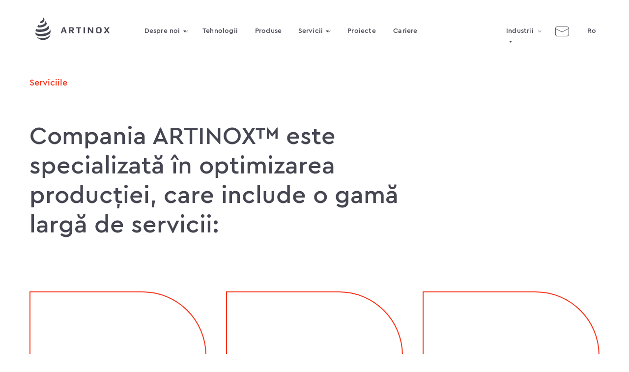

--- FILE ---
content_type: image/svg+xml
request_url: https://static.tildacdn.one/tild6464-6665-4432-b862-633232366564/logo_dark.svg
body_size: 1956
content:
<?xml version="1.0" encoding="UTF-8"?> <svg xmlns="http://www.w3.org/2000/svg" width="153" height="47" viewBox="0 0 153 47" fill="none"> <path d="M152.113 32.235H148.825L146.12 28.0337L143.398 32.235H140.11L144.475 26.192L140.291 20.3875H143.579L146.12 24.334L148.636 20.3875L151.924 20.3875L147.731 26.2167L152.113 32.235ZM132.686 28.9463V23.7502C132.705 23.5018 132.648 23.2533 132.524 23.0375C132.399 22.8218 132.212 22.6489 131.987 22.5417C131.33 22.2764 130.622 22.1585 129.915 22.1963C129.205 22.1576 128.496 22.2726 127.835 22.5334C127.61 22.6424 127.424 22.8171 127.3 23.0344C127.177 23.2517 127.122 23.5013 127.144 23.7502V28.9546C127.134 29.2266 127.218 29.4937 127.383 29.7109C127.559 29.9226 127.798 30.0724 128.065 30.1385C128.334 30.2179 128.609 30.2756 128.887 30.3111C129.563 30.3721 130.242 30.3721 130.918 30.3111C131.196 30.2766 131.471 30.2188 131.74 30.1385C132.003 30.0724 132.237 29.9223 132.406 29.7109C132.577 29.5045 132.676 29.2472 132.686 28.9792V28.9463ZM135.53 23.7585V28.9463C135.549 29.5614 135.364 30.1654 135.004 30.6646C134.64 31.1479 134.147 31.5185 133.582 31.7335C133.004 31.9653 132.403 32.1335 131.789 32.235C131.161 32.3356 130.526 32.3851 129.89 32.383C129.293 32.3869 128.697 32.3484 128.106 32.2679C127.504 32.1771 126.912 32.0284 126.338 31.8239C125.745 31.6276 125.224 31.2582 124.842 30.7633C124.458 30.2401 124.261 29.6031 124.283 28.9546V23.7667C124.274 23.2412 124.398 22.7219 124.642 22.2565C124.886 21.7911 125.243 21.3945 125.681 21.1029C126.115 20.8381 126.586 20.6386 127.078 20.5109C127.557 20.3732 128.046 20.2796 128.542 20.2313C128.969 20.193 129.419 20.1738 129.89 20.1738C130.362 20.1738 130.822 20.193 131.271 20.2313C131.77 20.279 132.262 20.3726 132.743 20.5109C133.238 20.64 133.711 20.8393 134.149 21.1029C134.559 21.3677 134.898 21.729 135.136 22.1552C135.415 22.6568 135.552 23.2256 135.53 23.7996V23.7585ZM118.618 32.1939H115.741L109.986 23.9722V32.1939H107.445V20.3794H110.331L116.086 28.4695V20.3794H118.626L118.618 32.1939ZM101.542 32.1939H98.6972V20.3794H101.542V32.1939ZM93.6902 22.369H90.0562V32.1939H87.2115V22.4101L83.5611 22.4101V20.3794L93.6984 20.3794L93.6902 22.369ZM75.9396 24.3586V23.5365C75.959 23.3643 75.9328 23.1901 75.8635 23.0314C75.7942 22.8726 75.6844 22.7349 75.545 22.6321C75.1271 22.4354 74.6654 22.3505 74.2049 22.3855H71.7384V25.6741H74.2049C74.6784 25.7207 75.1552 25.6293 75.5779 25.411C75.7135 25.2825 75.8175 25.1243 75.8817 24.9489C75.9459 24.7734 75.9686 24.5854 75.9479 24.3997L75.9396 24.3586ZM79.4667 32.1939H76.1781L73.0703 27.5404H71.7548V32.1939H68.8772V20.3794H74.2131C75.3787 20.308 76.5453 20.5019 77.6251 20.9467C77.9743 21.1277 78.2625 21.4073 78.454 21.7508C78.6455 22.0943 78.7318 22.4866 78.7021 22.8787V24.9588C78.7159 25.2749 78.6527 25.5897 78.5181 25.8761C78.3835 26.1625 78.1815 26.412 77.9293 26.6031C77.3635 27.0119 76.6999 27.2643 76.0054 27.3349L79.4667 32.1939ZM59.669 27.1704L58.1891 22.7554H58.1151L56.6188 27.2116L59.669 27.1704ZM64.232 32.1939H61.3462L60.2856 29.0696H55.9692L54.9251 32.1939H52.1133L56.4954 20.3465H59.965L64.232 32.1939Z" fill="#454651"></path> <path fill-rule="evenodd" clip-rule="evenodd" d="M9.64507 10.218C7.64781 13.4934 17.4843 12.4346 18.7127 5.20085C18.5529 4.21128 16.4557 1.00507 15.7168 0.173828C17.4544 4.75553 11.3228 9.12945 11.3727 7.38782C10.0945 9.50549 9.97462 9.63412 9.67503 10.218H9.64507ZM6.67914 15.1658C5.91019 18.273 18.0436 16.0663 20.1307 10.8315C20.4223 10.2986 20.564 9.69786 20.5412 9.09208C20.5184 8.48629 20.3318 7.89769 20.0009 7.38782C21.3305 8.63528 22.3699 10.1549 23.0467 11.8409C23.5959 13.5726 22.7171 15.0767 21.5986 16.2246C16.7553 21.1725 4.17257 21.7564 4.17257 19.3418C4.8261 17.841 5.66829 16.4279 6.67914 15.1361V15.1658ZM2.04548 22.9933C1.39637 25.962 12.581 24.8042 14.4784 24.4281C21.9282 22.9537 27.1211 19.7574 25.1338 15.908C26.0273 16.8733 26.8078 17.9356 27.4607 19.0746C30.3167 25.3881 20.4702 28.5547 15.6169 29.2969C8.24697 30.4349 0.637419 29.4354 0.397748 27.5453C0.451068 25.8835 1.03107 24.2804 2.05548 22.9636L2.04548 22.9933ZM0.487621 30.1973C0.287895 31.2859 0.90706 32.1171 2.12539 32.5921C8.11717 34.9275 19.8411 33.5817 25.3635 30.8406C28.8787 29.089 31.1755 26.5458 29.7175 23.7652C30.3543 24.6969 30.7708 25.759 30.9359 26.8724C31.6349 31.1671 30.2568 32.8692 27.0013 35.0165C22.4575 37.9852 14.1189 39.331 7.92743 38.2821C3.77313 37.5795 1.25657 36.5108 0.837147 35.4223C0.577504 34.7296 -0.421133 31.3156 0.487621 30.1973ZM30.7461 34.1556C30.3667 36.1347 28.5991 37.7972 26.9713 38.8858C21.0394 42.844 9.05588 43.7742 3.18393 39.8753C3.66937 40.6402 4.24979 41.3417 4.91158 41.9633C6.35305 43.3457 8.05804 44.4295 9.92697 45.1516C11.7959 45.8737 13.7913 46.2196 15.7966 46.169C23.2863 46.0304 30.7461 40.9539 30.7461 34.0764V34.1556Z" fill="#454651"></path> </svg> 

--- FILE ---
content_type: image/svg+xml
request_url: https://static.tildacdn.one/tild6232-6330-4537-b237-356437373135/inst.svg
body_size: 155
content:
<?xml version="1.0" encoding="UTF-8"?> <svg xmlns="http://www.w3.org/2000/svg" width="30" height="30" viewBox="0 0 30 30" fill="none"> <path d="M18.7356 11.7391H20.3951C20.6569 11.7391 20.8697 11.5248 20.8697 11.2633V9.60611C20.8697 9.34461 20.6569 9.13037 20.3951 9.13037H18.7356C18.4737 9.13037 18.261 9.34461 18.261 9.60611V11.2633C18.261 11.528 18.4737 11.7391 18.7356 11.7391Z" fill="#8F9096"></path> <path d="M14.9999 17.826C16.5598 17.826 17.826 16.5619 17.826 14.9999C17.826 13.438 16.5598 12.1738 14.9999 12.1738C13.44 12.1738 12.1738 13.438 12.1738 14.9999C12.1738 16.5619 13.44 17.826 14.9999 17.826Z" fill="#8F9096"></path> <path d="M15 0C6.71633 0 0 6.71633 0 15C0 23.2837 6.71633 30 15 30C23.2837 30 30 23.2837 30 15C30 6.71633 23.2837 0 15 0ZM22.2673 9.9551V11.6418V12.9643V20.0418H22.2612C22.2612 20.0602 22.2673 20.0755 22.2673 20.0908C22.2673 21.349 21.3092 22.3653 20.1122 22.4235V22.4357H20.0694H9.92755H9.88776V22.4235C8.69082 22.3684 7.73265 21.349 7.73265 20.0908C7.73265 20.0724 7.73571 20.0571 7.73878 20.0418H7.73265V12.9643V11.6418V9.9551H7.73878C7.73878 9.93674 7.73265 9.92143 7.73265 9.90612C7.73265 8.64796 8.69082 7.63163 9.88776 7.57347V7.56122H9.93061H20.0724H20.1153V7.57347C21.3122 7.62857 22.2704 8.64796 22.2704 9.90612C22.2704 9.92449 22.2673 9.9398 22.2643 9.9551H22.2673Z" fill="#8F9096"></path> <path d="M19.3164 14.8198C19.3164 17.2676 17.3844 19.2543 14.9984 19.2543C12.6123 19.2543 10.6803 17.2676 10.6803 14.8198C10.6803 14.5103 10.7117 14.2071 10.7712 13.9131H9.13037V20.4023C9.13037 20.6592 9.3339 20.8696 9.58441 20.8696H20.4155C20.666 20.8696 20.8695 20.6592 20.8695 20.4023V13.9131H19.2256C19.2851 14.204 19.3164 14.5072 19.3164 14.8198Z" fill="#8F9096"></path> </svg> 

--- FILE ---
content_type: image/svg+xml
request_url: https://static.tildacdn.one/tild3631-6530-4031-a561-353764316363/us-bg.svg
body_size: -381
content:
<?xml version="1.0" encoding="UTF-8"?> <svg xmlns="http://www.w3.org/2000/svg" width="360" height="440" viewBox="0 0 360 440" fill="none"> <path d="M1 1H230C301.245 1 359 58.7553 359 130V439H1V1Z" stroke="#F5341A" stroke-width="2"></path> </svg> 

--- FILE ---
content_type: image/svg+xml
request_url: https://static.tildacdn.one/tild3134-3734-4364-b437-353635386464/logo.svg
body_size: 1875
content:
<?xml version="1.0" encoding="UTF-8"?> <svg xmlns="http://www.w3.org/2000/svg" width="152" height="46" viewBox="0 0 152 46" fill="none"> <path d="M152 32.0612H148.711L146.006 27.8599L143.285 32.0612H139.996L144.362 26.0182L140.177 20.2137H143.466L146.006 24.1602L148.522 20.2137L151.811 20.2137L147.618 26.0429L152 32.0612ZM132.572 28.7725V23.5764C132.591 23.3279 132.535 23.0794 132.41 22.8637C132.286 22.6479 132.098 22.4751 131.873 22.3678C131.216 22.1025 130.509 21.9846 129.802 22.0225C129.092 21.9837 128.382 22.0987 127.721 22.3596C127.497 22.4686 127.31 22.6433 127.187 22.8606C127.064 23.0779 127.009 23.3275 127.031 23.5764V28.7807C127.021 29.0528 127.105 29.3199 127.269 29.5371C127.445 29.7487 127.684 29.8985 127.952 29.9646C128.221 30.044 128.496 30.1018 128.774 30.1373C129.449 30.1982 130.129 30.1982 130.805 30.1373C131.083 30.1027 131.358 30.045 131.627 29.9646C131.889 29.8986 132.123 29.7484 132.293 29.5371C132.464 29.3307 132.562 29.0734 132.572 28.8054V28.7725ZM135.417 23.5846V28.7725C135.435 29.3876 135.25 29.9915 134.891 30.4908C134.527 30.9741 134.034 31.3447 133.468 31.5596C132.891 31.7915 132.29 31.9596 131.676 32.0612C131.048 32.1618 130.413 32.2113 129.777 32.2091C129.18 32.2131 128.584 32.1746 127.993 32.094C127.391 32.0033 126.799 31.8546 126.225 31.6501C125.632 31.4538 125.111 31.0844 124.729 30.5895C124.345 30.0663 124.148 29.4293 124.17 28.7807V23.5929C124.161 23.0674 124.285 22.5481 124.529 22.0827C124.773 21.6173 125.13 21.2207 125.567 20.9291C126.002 20.6643 126.473 20.4648 126.965 20.3371C127.443 20.1993 127.933 20.1057 128.429 20.0575C128.856 20.0191 129.305 20 129.777 20C130.248 20 130.709 20.0191 131.158 20.0575C131.656 20.1052 132.149 20.1988 132.63 20.3371C133.124 20.4661 133.598 20.6655 134.036 20.9291C134.446 21.1939 134.784 21.5552 135.022 21.9814C135.302 22.483 135.439 23.0518 135.417 23.6257V23.5846ZM118.505 32.0201H115.627L109.872 23.7984V32.0201H107.332V20.2055H110.218L115.973 28.2956V20.2055H118.513L118.505 32.0201ZM101.429 32.0201H98.5839V20.2055H101.429V32.0201ZM93.5769 22.1952H89.943V32.0201H87.0982V22.2363L83.4478 22.2363V20.2055L93.5851 20.2055L93.5769 22.1952ZM75.8264 24.1848V23.3626C75.8458 23.1905 75.8195 23.0163 75.7502 22.8576C75.681 22.6988 75.5711 22.5611 75.4317 22.4583C75.0138 22.2616 74.5521 22.1766 74.0916 22.2116H71.6251V25.5003H74.0916C74.5651 25.5468 75.0419 25.4555 75.4646 25.2372C75.6003 25.1087 75.7043 24.9505 75.7685 24.775C75.8327 24.5996 75.8553 24.4116 75.8346 24.2259L75.8264 24.1848ZM79.3535 32.0201H76.0648L72.957 27.3666H71.6415V32.0201H68.764V20.2055H74.0998C75.2654 20.1341 76.432 20.3281 77.5118 20.7728C77.861 20.9539 78.1492 21.2335 78.3407 21.577C78.5322 21.9205 78.6185 22.3127 78.5889 22.7049V24.785C78.6026 25.1011 78.5394 25.4159 78.4048 25.7023C78.2702 25.9887 78.0682 26.2381 77.816 26.4293C77.2502 26.838 76.5866 27.0904 75.8922 27.161L79.3535 32.0201ZM59.5557 26.9966L58.0758 22.5816H58.0018L56.5055 27.0377L59.5557 26.9966ZM64.1187 32.0201H61.2329L60.1723 28.8958H55.856L54.8118 32.0201H52L56.3822 20.1726H59.8517L64.1187 32.0201Z" fill="white"></path> <path fill-rule="evenodd" clip-rule="evenodd" d="M9.53179 10.0441C7.53453 13.3196 17.3711 12.2608 18.5994 5.02702C18.4396 4.03745 16.3425 0.831237 15.6035 0C17.3411 4.5817 11.2095 8.95563 11.2594 7.21399C9.98119 9.33166 9.86134 9.46029 9.56175 10.0441H9.53179ZM6.56586 14.992C5.79691 18.0992 17.9303 15.8925 20.0174 10.6577C20.309 10.1247 20.4508 9.52404 20.4279 8.91825C20.4051 8.31246 20.2185 7.72386 19.8876 7.21399C21.2173 8.46145 22.2566 9.98106 22.9334 11.667C23.4826 13.3988 22.6038 14.9029 21.4854 16.0508C16.642 20.9987 4.05929 21.5825 4.05929 19.168C4.71281 17.6671 5.55501 16.2541 6.56586 14.9623V14.992ZM1.9322 22.8194C1.28309 25.7881 12.4678 24.6304 14.3652 24.2543C21.8149 22.7799 27.0078 19.5836 25.0206 15.7342C25.914 16.6995 26.6946 17.7618 27.3474 18.9008C30.2035 25.2142 20.3569 28.3809 15.5036 29.123C8.13369 30.261 0.524138 29.2616 0.284466 27.3715C0.337786 25.7096 0.917787 24.1066 1.9422 22.7898L1.9322 22.8194ZM0.374339 30.0235C0.174613 31.112 0.793779 31.9433 2.01211 32.4182C8.00389 34.7536 19.7278 33.4079 25.2502 30.6668C28.7654 28.9152 31.0622 26.372 29.6042 23.5913C30.241 24.5231 30.6575 25.5852 30.8226 26.6986C31.5216 30.9933 30.1435 32.6953 26.888 34.8427C22.3442 37.8114 14.0057 39.1572 7.81415 38.1083C3.65984 37.4057 1.14329 36.337 0.723866 35.2485C0.464222 34.5558 -0.534414 31.1417 0.374339 30.0235ZM30.6329 33.9818C30.2534 35.9609 28.4858 37.6234 26.858 38.7119C20.9261 42.6702 8.9426 43.6004 3.07065 39.7015C3.55608 40.4664 4.13651 41.1679 4.79829 41.7895C6.23977 43.1718 7.94476 44.2557 9.81369 44.9778C11.6826 45.6999 13.678 46.0458 15.6833 45.9952C23.1731 45.8566 30.6329 40.7801 30.6329 33.9026V33.9818Z" fill="white"></path> </svg> 

--- FILE ---
content_type: image/svg+xml
request_url: https://static.tildacdn.one/tild6566-3865-4337-b539-376564663064/arrow_down_dark.svg
body_size: -247
content:
<?xml version="1.0" encoding="UTF-8"?> <svg xmlns="http://www.w3.org/2000/svg" width="10" height="6" viewBox="0 0 10 6" fill="none"> <path d="M1.11328 1.17383L5.11328 5.17383L9.11328 1.17383" stroke="#454651"></path> </svg> 

--- FILE ---
content_type: image/svg+xml
request_url: https://static.tildacdn.one/tild6137-6133-4235-a437-383730613163/moldova.svg
body_size: 6133
content:
<?xml version="1.0" encoding="UTF-8"?> <svg xmlns="http://www.w3.org/2000/svg" width="53" height="69" viewBox="0 0 53 69" fill="none"> <g opacity="0.5"> <path d="M43.1865 30.5001C43.534 30.9222 43.89 31.2402 44.4261 31.2543C45.0156 31.2698 45.145 31.4203 45.0958 32.0056C45.0748 32.1925 45.072 32.381 45.0873 32.5684C45.1436 33.0693 45.1282 33.5533 44.8059 33.9754C44.7553 34.043 44.7356 34.2174 44.7778 34.2568C44.8708 34.3141 44.9804 34.3379 45.0888 34.3244C45.2154 34.3244 45.3533 34.2259 45.4616 34.2568C45.5322 34.2751 45.5984 34.3074 45.6562 34.3519C45.714 34.3964 45.7622 34.4521 45.7979 34.5157C46.0427 35.2037 46.334 34.8168 47.0262 34.7408C47.3512 34.7057 47.5088 34.8464 47.5412 35.1629C47.5412 35.2206 47.5412 35.2797 47.5412 35.3388C47.5665 36.0311 47.7058 36.107 48.2925 35.7412C48.7878 35.4331 49.3857 35.6624 49.6038 36.2871C49.7769 36.7824 49.8852 37.2988 50.0259 37.8081C50.365 39.1054 50.5887 40.4153 50.5198 41.7674C50.4748 42.575 51.1544 43.0731 50.3101 43.4178C49.9246 43.5754 49.8008 43.8568 49.9682 44.2339C50.0505 44.449 50.1899 44.6377 50.3713 44.7795C50.5528 44.9213 50.7695 45.0109 50.9982 45.0387C51.1515 45.0452 51.2982 45.1029 51.4147 45.2027C51.5313 45.3024 51.6111 45.4384 51.6412 45.5888C51.6676 45.7061 51.7267 45.8136 51.8116 45.8987C51.8965 45.9839 52.0037 46.0433 52.121 46.07C52.4249 46.1756 52.6725 46.4429 52.9553 46.6483C52.8146 47.0226 52.6739 46.9016 50.0892 47.1844C49.9477 47.1914 49.8105 47.2352 49.6911 47.3114C49.5716 47.3877 49.4742 47.4937 49.4083 47.6192C49.276 47.8696 49.0607 47.9512 48.8229 47.7796C48.2376 47.3575 47.7986 46.8101 47.6481 46.0911C47.5398 45.5734 48.0407 44.9233 47.4483 45.026C47.0966 45.088 46.9221 45.3074 46.825 45.6184C46.6533 46.1657 46.5563 46.2079 46.0286 45.9631C45.9185 45.9258 45.8056 45.8971 45.691 45.8773C45.7782 46.9818 45.9836 47.9878 45.3097 48.1566C45.1405 48.212 44.9583 48.2141 44.7879 48.1625C44.6176 48.1109 44.4672 48.0081 44.3571 47.8682C44.2429 47.7335 44.1481 47.5833 44.0757 47.4222C44.0324 47.2817 43.9398 47.1615 43.8149 47.084C43.69 47.0064 43.5413 46.9766 43.3961 47.0001C43.2904 47.0045 43.185 46.9868 43.0866 46.948C43.0094 46.9282 42.9394 46.887 42.8847 46.8292C42.83 46.7713 42.7927 46.6991 42.7773 46.621C42.7618 46.5429 42.7688 46.462 42.7974 46.3876C42.826 46.3133 42.875 46.2485 42.9389 46.2009C43.375 45.7971 43.1963 44.9346 42.6363 44.732C42.4028 44.6504 41.9933 44.9036 41.8667 45.2146C41.8048 45.3665 41.7865 45.548 41.6908 45.6705C41.592 45.8073 41.4454 45.9022 41.28 45.9364C41.1787 45.9364 41.0633 45.7492 40.955 45.6437C40.9479 45.6367 40.955 45.6212 40.9423 45.6114C40.834 45.4369 40.8804 45.0978 40.5709 45.1358C40.236 45.178 40.3162 45.5101 40.2782 45.7366C40.2515 45.8956 40.2993 46.0658 40.2782 46.2276C40.2771 46.4019 40.2352 46.5734 40.1558 46.7285C39.9169 47.0751 39.6536 47.4043 39.3679 47.7134C39.3245 47.7671 39.266 47.8067 39.2 47.8271C39.134 47.8474 39.0634 47.8476 38.9973 47.8277C38.9312 47.8078 38.8725 47.7686 38.8287 47.7152C38.785 47.6617 38.7581 47.5965 38.7516 47.5277C38.7038 47.2801 38.8557 46.5752 38.7192 46.1629C38.594 45.7872 38.6362 45.5466 38.9542 45.3004C38.9722 45.2854 38.991 45.2713 39.0105 45.2582C39.7829 44.7812 39.6732 44.8023 39.4143 43.8751C39.3882 43.7966 39.3444 43.7251 39.2863 43.6661C39.2282 43.6072 39.1573 43.5624 39.0791 43.5352C39.0009 43.508 38.9175 43.4991 38.8354 43.5093C38.7532 43.5194 38.6745 43.5483 38.6053 43.5937C38.3752 43.7305 38.1755 43.9129 38.0186 44.1298C37.5261 44.8333 36.8479 45.0978 36.0192 45.0767C35.4072 45.0612 35.4001 45.0669 35.2524 45.6803C35.2415 45.7733 35.1962 45.8588 35.1253 45.9201C35.0545 45.9813 34.9633 46.0137 34.8697 46.0109C33.6357 46.1193 35.6112 47.7219 34.7965 49.1303C34.5151 49.6213 34.5728 49.9126 35.0343 50.239C35.2629 50.3805 35.5018 50.5047 35.7491 50.6104C36.6186 51.0452 36.8043 51.8106 36.2049 52.569C35.4114 53.5722 34.9386 53.5877 35.4902 54.0872C35.8799 54.4361 36.4132 54.8455 35.946 55.5336C34.7445 57.3022 31.9417 56.299 32.5242 58.1745C32.6213 58.4883 32.9744 59.2312 33.0476 59.7335C33.2291 60.9829 31.9501 60.0796 31.877 61.1517C31.8277 61.8707 31.1003 61.7328 30.7331 61.7216C30.1998 61.7047 29.8326 62.003 29.8368 62.5306C29.8368 62.9372 29.6736 63.1455 29.2937 63.2116C29.1882 63.22 29.0893 63.2667 29.0158 63.3429C28.9422 63.4191 28.8989 63.5195 28.8941 63.6252C28.8322 64.0361 28.2863 64.0755 28.5719 64.6383C28.8913 65.2672 29.2459 65.5233 28.8646 66.1016C28.4425 66.7347 29.3796 68.1122 28.4805 68.0854C28.3396 68.076 28.1987 68.1026 28.071 68.1628C27.217 68.6342 26.6415 67.9349 26.2841 67.6873C25.2416 66.9612 24.9236 67.5846 23.5728 69C23.1592 68.879 22.8511 68.4456 22.7807 67.866C22.7441 67.5606 22.7596 67.1625 22.5767 66.981C22.2185 66.6484 21.8021 66.3847 21.3484 66.2029C20.8742 66.0017 20.8053 65.9412 21.0543 65.4839C21.2696 65.0899 21.5285 64.7987 22.0505 64.8958C22.3417 64.9506 22.4866 64.7326 22.488 64.4737C22.488 63.7589 22.488 63.0427 22.4515 62.3294C22.4261 61.7989 21.2569 61.405 22.0209 59.9783C22.1504 59.7363 21.9506 59.1341 21.9815 58.8105C22.0491 58.0619 21.5594 57.6553 21.6016 56.1709C21.6115 55.8698 21.7592 55.5786 21.6115 55.2634C21.5777 55.1917 21.6368 55.0664 21.6706 54.9736C21.7508 54.7555 21.8619 54.5515 21.9224 54.3221C22.0195 53.9633 22.0631 53.5877 22.1715 53.2317C22.405 52.4635 21.8676 52.1455 21.8493 51.7065C21.8282 51.2028 22.3122 51.3224 22.2573 50.7511C22.1729 49.8788 22.9509 50.3178 22.6625 49.2963C22.6205 49.1704 22.6121 49.0358 22.6383 48.9057C22.6644 48.7756 22.7242 48.6546 22.8117 48.5548C23.0605 48.2075 23.2789 47.8394 23.4645 47.4545C23.5731 47.2649 23.6134 47.0437 23.5789 46.828C23.5443 46.6122 23.4369 46.4147 23.2746 46.2684C23.1012 46.1092 22.9756 45.9047 22.912 45.6781C22.8484 45.4514 22.8492 45.2115 22.9144 44.9852C23.0551 44.452 23.0902 43.5782 23.4392 43.1857C24.5268 41.9461 22.8356 40.8838 22.9636 40.0424C23.1887 38.5651 21.641 38.3414 22.1377 37.1116C22.1746 37.0122 22.1746 36.9029 22.1377 36.8035C21.8746 36.1872 21.8563 35.5372 21.8324 34.8815C21.793 33.9797 21.3498 33.3831 20.6786 33.2874C19.6515 33.1467 19.5094 33.2438 19.1591 32.7246C18.6188 31.9184 17.8027 31.9226 17.7521 31.1769C17.7521 31.0869 17.5593 31.0193 17.4707 30.9236C17.382 30.828 17.2596 30.6943 17.2835 30.6225C17.5748 29.7783 16.8811 29.3112 16.3268 28.0013C15.8934 26.9742 15.0267 27.5961 14.4977 26.1004C14.2894 25.5123 14.1712 24.9748 14.357 24.3318C14.5596 23.6396 14.0756 23.0894 13.32 23.0149C12.6939 22.953 12.5532 22.8981 12.4856 22.286C12.2394 20.0503 10.4708 20.1755 9.45496 18.2254C9.12572 17.5909 9.61536 17.5458 9.38883 16.9282C9.12572 16.212 8.64874 15.8617 8.98361 15.4199C9.13838 15.2158 9.07085 15.0864 8.85557 15.0273C8.06202 14.8078 8.98783 14.1465 8.06906 13.3895C7.89545 13.2593 7.75431 13.0908 7.65668 12.8969C7.55904 12.7031 7.50756 12.4894 7.50626 12.2724C7.50626 12.1232 7.35289 11.9488 7.22486 11.8376C6.66205 11.3508 7.11792 11.2959 6.6311 10.833C6.18649 10.4109 6.53402 10.0943 6.11895 9.64832C5.89102 9.4035 5.76157 9.16713 5.8882 8.83085C6.00217 8.52975 5.90649 8.32574 5.57303 8.26805C5.33666 8.22443 5.21706 8.12735 5.3057 7.84595C5.3154 7.79331 5.31402 7.73922 5.30167 7.68714C5.28932 7.63506 5.26625 7.58612 5.23395 7.54344C5.09799 7.34717 4.94138 7.16604 4.76682 7.00315C4.66916 6.92675 4.54738 6.88782 4.42351 6.8934C3.68905 6.95391 4.28281 6.1899 3.32886 5.98026C3.16706 5.94368 3.04746 5.77202 2.88706 5.68338C2.72666 5.59474 2.52968 5.42731 2.38898 5.46248C1.96688 5.5666 1.60387 5.46248 1.2268 5.33022C1.14097 5.29927 1.01715 5.24299 0.965093 5.27816C0.519072 5.57926 0.310836 5.14731 0.0266209 4.97425C-0.0169962 4.94752 -0.00292617 4.75757 0.039284 4.67034C0.199682 4.34954 0.461385 4.06955 0.41214 3.66996C0.413517 3.64085 0.422404 3.61259 0.437938 3.58794C0.453471 3.56328 0.475121 3.54307 0.500781 3.52926C0.632706 3.51687 0.758131 3.46618 0.861624 3.38344C0.965117 3.3007 1.04216 3.1895 1.08328 3.06354C1.17401 3.04963 1.26682 3.06387 1.34921 3.10434C1.52766 3.22237 1.72988 3.2997 1.94155 3.33087C2.14557 3.36745 2.32567 3.65589 2.46918 3.86412C2.58596 4.03578 2.63802 4.24823 2.97852 4.24542C2.64928 2.86796 2.74777 3.01288 2.38054 2.83842C1.94718 2.62596 1.57573 2.34737 1.40549 1.88025C1.38215 1.81266 1.37322 1.74094 1.37928 1.66969C1.38534 1.59845 1.40625 1.52926 1.44066 1.46659C1.49247 1.42608 1.55323 1.39856 1.61785 1.38632C1.68246 1.37409 1.74907 1.37748 1.81211 1.39624C3.06997 1.81834 3.71579 0.310029 4.29829 1.71563C4.36201 1.87884 4.44515 2.03379 4.54592 2.17712C4.75838 2.45853 4.90189 2.47682 5.16359 2.22637C5.38027 2.01673 5.60399 2.08567 5.85021 2.14336C6.01102 2.15671 6.17289 2.14819 6.33141 2.11803C6.29342 1.96889 6.26528 1.81693 6.21603 1.6706C6.19071 1.59603 6.10066 1.53834 6.08659 1.46518C6.05001 1.28368 6.04157 1.09514 6.02046 0.91082C6.2287 0.922076 6.46367 0.879866 6.63814 0.961472C6.8126 1.04308 6.9125 1.24287 7.03069 1.40046C7.51611 2.0519 8.60231 2.4332 9.38742 2.22496C10.2316 2.00266 9.59285 1.13031 10.2429 0.884087C10.5538 0.765898 10.9309 0.89253 11.1926 1.17815C11.3586 1.35966 11.5303 1.53553 11.7034 1.71C11.8764 1.88447 12.0945 1.89572 12.2239 1.71C12.404 1.45933 12.5405 1.18011 12.6278 0.884087C12.8093 0.21998 12.805 0.222796 13.472 0.272041C13.7266 0.290332 14.326 -0.0726748 14.5976 0.0131525C14.6735 0.0370716 14.7073 0.308622 14.6975 0.4648C14.6595 1.09654 15.1435 1.49191 15.7429 1.29071C15.8957 1.23104 16.0446 1.16196 16.1889 1.08388C16.6884 0.84469 17.0472 0.920669 17.3257 1.39624C17.4213 1.58342 17.5577 1.7468 17.7247 1.87439C17.8917 2.00197 18.0852 2.09051 18.2909 2.13351C18.4767 2.1729 18.6427 2.38818 18.7764 2.55561C18.9677 2.7948 19.3054 3.99357 20.7631 3.95417C21.0543 3.94573 22.1701 3.6995 21.7986 4.79837C21.7198 5.03053 21.5946 5.26972 21.603 5.50188C21.619 5.72123 21.72 5.92568 21.8844 6.07171C21.9534 6.12799 22.2362 5.95352 22.3966 5.848C22.519 5.7678 22.5893 5.60881 22.7089 5.52158C22.7524 5.49003 22.8025 5.46882 22.8554 5.45956C22.9083 5.45029 22.9627 5.45321 23.0143 5.46811C23.3252 5.65946 22.8046 6.42206 23.4715 6.61763C23.8936 6.74004 24.2595 6.52758 24.4874 6.09141C24.5333 6.03511 24.5924 5.99092 24.6593 5.96271C24.7263 5.9345 24.7991 5.92314 24.8715 5.92961C25.1529 5.98729 25.34 5.93805 25.4878 5.67635C25.522 5.62697 25.5679 5.58685 25.6215 5.55959C25.675 5.53233 25.7344 5.51879 25.7945 5.52017C26.4488 5.71574 26.1857 6.94828 25.5849 7.34928C25.4315 7.45339 25.2444 7.54766 25.1628 7.6968C25.1284 7.77233 25.1097 7.85402 25.1078 7.93696C25.1059 8.01989 25.1207 8.10237 25.1515 8.17941C25.1796 8.24694 25.4188 8.27227 25.5469 8.24413C26.3672 8.05559 26.1997 7.02988 26.7302 7.14667C27.5575 7.32958 26.2982 9.03487 27.5392 9.86219C27.7052 9.94404 27.8798 10.0073 28.0598 10.0507C28.0133 9.51888 27.9078 9.23607 28.2736 8.71266C28.7169 8.08092 28.3904 7.44636 28.9771 7.07913C29.4119 6.80898 29.9156 6.90325 30.2674 7.32395C30.4475 7.53922 30.5994 7.777 30.7725 7.99931C31.241 8.59729 31.4633 7.95569 31.6533 7.76434C31.8657 7.54907 32.0866 7.59972 32.1893 7.88675C32.2386 8.02745 32.2709 8.16815 32.33 8.40453C32.4707 8.20896 32.5735 8.0767 32.6705 7.94162C32.8844 7.64475 33.0715 7.62505 33.2038 7.96132C33.3817 8.42647 33.5063 8.91029 33.5752 9.4035C33.6329 9.79887 33.374 10.4588 33.5752 11.1735C33.7258 11.7096 34.2196 11.877 34.7008 11.5956C35.5211 11.12 35.5718 11.8376 36.0319 12.2808C36.3006 12.5383 36.4877 12.3315 36.5271 11.9685C36.5904 11.3691 36.613 11.3494 37.1856 11.4929C37.3854 11.5436 37.4543 11.4704 37.4994 11.2819C37.5261 11.1665 37.6401 10.9864 37.7118 10.9864C37.8652 10.9864 38.1156 11.0497 38.155 11.1538C38.2858 11.5115 38.3801 11.8816 38.4364 12.2583C38.5293 12.8211 38.2957 13.6175 38.9134 13.2545C38.9779 13.216 39.0501 13.1924 39.1248 13.1853C39.1995 13.1783 39.2749 13.188 39.3454 13.2137C40.0024 13.6442 39.033 14.4167 38.7164 14.9752C38.6933 15.0498 38.6887 15.1288 38.7029 15.2055C38.7171 15.2822 38.7497 15.3543 38.798 15.4156C38.9387 15.5704 39.0415 15.3973 39.1526 15.2834C39.2703 15.193 39.4007 15.1205 39.5395 15.0681C39.6 15.2412 39.7604 15.4719 39.7013 15.5746C38.9416 16.8789 38.2943 16.4779 38.8177 17.332C39.3158 18.1354 38.179 17.9131 38.6278 18.7094C38.7681 18.9301 38.8313 19.191 38.8077 19.4514C38.784 19.7118 38.6747 19.957 38.4969 20.1488C38.103 20.6131 37.028 20.6933 37.7583 21.3321C38.7347 22.1861 38.0397 22.7391 37.9482 23.4904C37.937 23.5805 38.0453 23.6846 38.0988 23.7831C38.1952 23.7395 38.2837 23.6801 38.3605 23.6072C38.4674 23.4665 38.5012 23.2386 38.76 23.2963C39.0189 23.354 39.0415 23.5355 39.0654 23.7493C39.0654 23.8197 39.1653 23.89 39.2173 23.9505C39.2905 23.8903 39.3578 23.8234 39.4185 23.7507C39.4481 23.7085 39.4185 23.6255 39.4467 23.5819C39.5114 23.4848 39.6 23.3244 39.6718 23.3272C39.7423 23.3305 39.8113 23.3491 39.874 23.3816C39.9367 23.4142 39.9915 23.4599 40.0348 23.5158C40.1459 23.7212 40.1037 24.2896 40.1825 24.5443C40.2852 24.8749 40.5723 24.9368 40.8424 24.7455C40.9648 24.6582 41.1857 24.5752 41.287 24.6287C41.3505 24.6818 41.4022 24.7475 41.439 24.8216C41.4758 24.8957 41.4969 24.9766 41.5009 25.0592C41.4996 25.2349 41.4617 25.4083 41.3897 25.5686C40.9465 26.8053 42.5153 27.3133 42.8615 26.016C42.9086 25.7766 42.9749 25.5413 43.0599 25.3125C43.2962 24.7863 43.7802 24.7089 44.139 25.1493C44.5604 25.6472 44.778 26.286 44.7483 26.9376C44.7542 27.0424 44.7264 27.1464 44.6689 27.2343C44.6115 27.3222 44.5273 27.3893 44.4289 27.4258C43.762 27.7213 43.9997 28.1715 44.1728 28.7822C44.4598 29.7333 44.1812 30.2398 43.1865 30.5001Z" fill="#8F9096"></path> <circle cx="30.5469" cy="24.7969" r="1.79688" fill="#454650"></circle> </g> </svg> 

--- FILE ---
content_type: image/svg+xml
request_url: https://static.tildacdn.one/tild6461-6230-4561-b531-383232663032/contact_dark.svg
body_size: -206
content:
<?xml version="1.0" encoding="UTF-8"?> <svg xmlns="http://www.w3.org/2000/svg" width="29" height="21" viewBox="0 0 29 21" fill="none"> <rect x="0.888672" y="1.42285" width="27" height="19" rx="3.5" stroke="#454651"></rect> <path d="M0.895508 5.14453L14.2639 12.0992L27.3814 5.14453" stroke="#454651"></path> </svg> 

--- FILE ---
content_type: image/svg+xml
request_url: https://static.tildacdn.one/tild3862-3132-4235-a264-656138393032/arrow_down.svg
body_size: -351
content:
<?xml version="1.0" encoding="UTF-8"?> <svg xmlns="http://www.w3.org/2000/svg" width="10" height="6" viewBox="0 0 10 6" fill="none"> <path d="M1 1L5 5L9 1" stroke="white"></path> </svg> 

--- FILE ---
content_type: image/svg+xml
request_url: https://static.tildacdn.one/tild6539-3063-4364-b834-383739616532/logo.svg
body_size: 1111
content:
<?xml version="1.0" encoding="UTF-8"?> <svg xmlns="http://www.w3.org/2000/svg" width="37" height="301" viewBox="0 0 37 301" fill="none"> <path d="M36.5507 -4.43778e-06L36.5507 9.89887L23.819 18.0406L36.5507 26.2319L36.5507 36.1308L18.2379 22.9901L0.647659 35.5865L0.647658 25.6876L12.6071 18.0406L0.647658 10.468L0.647657 0.569134L18.3127 13.1902L36.5507 -4.43778e-06ZM26.5846 58.4776L10.8381 58.4776C10.0851 58.4196 9.33204 58.5895 8.67823 58.965C8.02442 59.3405 7.50062 59.9039 7.17561 60.5811C6.37164 62.5587 6.01432 64.6876 6.12906 66.8174C6.01158 68.9531 6.36012 71.0889 7.15067 73.0784C7.48096 73.7551 8.01031 74.3162 8.6688 74.6874C9.32728 75.0586 10.0838 75.2225 10.8381 75.1572L26.6095 75.1572C27.4339 75.1868 28.2434 74.9333 28.9017 74.4395C29.543 73.9096 29.997 73.1899 30.1973 72.3855C30.438 71.5758 30.6128 70.7482 30.7205 69.9108C30.9052 67.8774 30.9052 65.8316 30.7205 63.7982C30.6158 62.9603 30.4409 62.1325 30.1973 61.3235C29.9972 60.5329 29.5421 59.8289 28.9017 59.319C28.2761 58.8034 27.4965 58.5076 26.6842 58.4776L26.5846 58.4776ZM10.863 49.915L26.5846 49.915C28.4486 49.8593 30.2789 50.416 31.7918 51.4989C33.2564 52.5939 34.3795 54.0781 35.0309 55.7801C35.7335 57.5182 36.243 59.3272 36.5507 61.175C36.8556 63.0654 37.0056 64.9772 36.9992 66.8916C37.0111 68.6876 36.8945 70.4821 36.6503 72.2617C36.3752 74.0741 35.9247 75.8559 35.3049 77.5824C34.71 79.3686 33.5907 80.9372 32.0909 82.0864C30.5054 83.2418 28.5749 83.8345 26.6095 83.7692L10.888 83.7692C9.29547 83.7948 7.72191 83.4231 6.31155 82.6881C4.90118 81.9531 3.69914 80.8783 2.81543 79.5622C2.01304 78.2548 1.40852 76.8372 1.02145 75.3551C0.604086 73.9156 0.320457 72.4411 0.174263 70.9501C0.0579918 69.6633 -1.01712e-05 68.3105 -1.02332e-05 66.8916C-1.02952e-05 65.4728 0.0579916 64.0869 0.174263 62.734C0.318665 61.2347 0.602311 59.7519 1.02145 58.3044C1.41261 56.8158 2.01681 55.3907 2.81543 54.0725C3.61802 52.8385 4.71298 51.8189 6.00451 51.1029C7.52449 50.2607 9.24833 49.8498 10.9876 49.915L10.863 49.915ZM36.4262 100.82L36.4262 109.482L11.5109 126.805L36.4262 126.805L36.4262 134.451L0.622876 134.451L0.622875 125.765L25.1395 108.442L0.622874 108.442L0.622874 100.795L36.4262 100.82ZM36.4262 152.22L36.4262 160.782L0.622877 160.782L0.622876 152.22L36.4262 152.22ZM6.65234 175.853L6.65234 186.792L36.4262 186.792L36.4262 195.354L6.77689 195.354L6.77689 206.342L0.622879 206.342L0.622877 175.829L6.65234 175.853ZM12.6818 229.283L10.1903 229.283C9.66867 229.224 9.14078 229.303 8.65968 229.512C8.17858 229.72 7.76129 230.051 7.44965 230.471C6.85371 231.728 6.59621 233.118 6.70222 234.504L6.70222 241.928L16.6683 241.928L16.6683 234.504C16.8094 233.079 16.5325 231.644 15.871 230.372C15.4816 229.963 15.0022 229.65 14.4705 229.457C13.9387 229.264 13.3691 229.196 12.8064 229.258L12.6818 229.283ZM36.4262 218.666L36.4262 228.565L22.324 237.919L22.324 241.879L36.4262 241.879L36.4262 250.54L0.622881 250.54L0.62288 234.48C0.406531 230.971 0.99434 227.46 2.34204 224.209C2.89061 223.158 3.73797 222.291 4.77898 221.715C5.81999 221.138 7.00864 220.878 8.19708 220.968L14.5006 220.968C15.4586 220.926 16.4125 221.116 17.2804 221.521C18.1483 221.927 18.9043 222.535 19.4836 223.294C20.7224 224.997 21.4872 226.994 21.7011 229.085L36.4262 218.666ZM21.2028 278.257L7.82329 282.712L7.82329 282.935L21.3275 287.439L21.2028 278.257ZM36.4262 264.523L36.4262 273.209L26.9582 276.401L26.9582 289.394L36.4262 292.536L36.4262 301L0.523124 287.81L0.523123 277.366L36.4262 264.523Z" fill="#6A6B73"></path> </svg> 

--- FILE ---
content_type: image/svg+xml
request_url: https://static.tildacdn.one/tild3635-3463-4331-b265-613532333964/bg.svg
body_size: 558
content:
<?xml version="1.0" encoding="UTF-8"?> <svg xmlns="http://www.w3.org/2000/svg" width="951" height="888" viewBox="0 0 951 888" fill="none"> <mask id="mask0" mask-type="alpha" maskUnits="userSpaceOnUse" x="0" y="0" width="951" height="888"> <rect width="951" height="888" fill="#C4C4C4"></rect> </mask> <g mask="url(#mask0)"> <path fill-rule="evenodd" clip-rule="evenodd" d="M302.275 312.895C243.975 407.99 531.101 377.249 566.955 167.236C562.291 138.506 501.077 45.4219 479.506 21.2891C530.226 154.307 351.247 281.293 352.704 230.729C315.392 292.21 311.894 295.945 303.149 312.895H302.275ZM215.7 456.543C193.254 546.754 547.424 482.687 608.347 330.707C616.859 315.236 620.997 297.795 620.33 280.208C619.663 262.62 614.217 245.532 604.558 230.729C643.371 266.946 673.71 311.064 693.464 360.012C709.497 410.289 683.844 453.958 651.197 487.284C509.82 630.932 142.534 647.883 142.534 577.783C161.61 534.209 186.193 493.185 215.7 455.682V456.543ZM80.4444 683.794C61.4971 769.982 387.975 736.369 443.36 725.452C660.817 682.645 812.396 589.849 754.388 478.09C780.467 506.118 803.252 536.958 822.308 570.025C905.676 753.32 618.258 845.256 476.59 866.803C261.464 899.842 39.3434 870.824 32.3475 815.951C33.9038 767.703 50.8339 721.164 80.7362 682.933L80.4444 683.794ZM34.9708 892.946C29.1409 924.548 47.2142 948.681 82.7769 962.471C257.676 1030.27 599.894 991.202 761.092 911.621C863.699 860.769 930.743 786.934 888.185 706.204C906.772 733.255 918.929 764.091 923.748 796.415C944.153 921.101 903.926 970.516 808.898 1032.86C676.267 1119.05 432.866 1158.12 252.137 1127.67C130.874 1107.27 57.4163 1076.24 45.1734 1044.64C37.5945 1024.53 8.44452 925.41 34.9708 892.946ZM918.21 1007.86C907.133 1065.32 855.537 1113.59 808.023 1145.19C634.873 1260.11 285.076 1287.12 113.676 1173.92C127.845 1196.13 144.788 1216.49 164.105 1234.54C206.181 1274.67 255.95 1306.14 310.503 1327.11C365.057 1348.07 423.302 1358.11 481.837 1356.64C700.46 1352.62 918.21 1205.24 918.21 1005.57V1007.86Z" fill="#4A4B55"></path> </g> </svg> 

--- FILE ---
content_type: image/svg+xml
request_url: https://static.tildacdn.one/tild6462-6538-4239-b665-636437336438/down.svg
body_size: -327
content:
<?xml version="1.0" encoding="UTF-8"?> <svg xmlns="http://www.w3.org/2000/svg" width="27" height="27" viewBox="0 0 27 27" fill="none"> <circle cx="13.4718" cy="13.3229" r="12.1808" stroke="#F5341A"></circle> <path d="M9.59766 12.3857L13.4727 16.26L17.3469 12.3857" stroke="#F5341A" stroke-linecap="round"></path> </svg> 

--- FILE ---
content_type: image/svg+xml
request_url: https://static.tildacdn.one/tild3136-6464-4436-a338-383265383566/logo-sign.svg
body_size: 452
content:
<?xml version="1.0" encoding="UTF-8"?> <svg xmlns="http://www.w3.org/2000/svg" width="62" height="93" viewBox="0 0 62 93" fill="none"> <path fill-rule="evenodd" clip-rule="evenodd" d="M19.0636 20.3066C15.0691 26.9288 34.7421 24.7881 37.1987 10.1633C36.8792 8.16268 32.6849 1.68054 31.207 0C34.6822 9.263 22.419 18.1059 22.5189 14.5848C19.9624 18.8662 19.7227 19.1262 19.1235 20.3066H19.0636ZM13.1317 30.3099C11.5938 36.5919 35.8605 32.1304 40.0348 21.547C40.618 20.4696 40.9015 19.2551 40.8558 18.0304C40.8102 16.8056 40.437 15.6156 39.7752 14.5848C42.4345 17.1069 44.5133 20.1791 45.8668 23.5877C46.9653 27.0888 45.2077 30.1298 42.9707 32.4506C33.284 42.4538 8.11857 43.6342 8.11857 38.7527C9.42563 35.7183 11.11 32.8615 13.1317 30.2499V30.3099ZM3.8644 46.1349C2.56618 52.1369 24.9355 49.7961 28.7303 49.0359C43.6299 46.0549 54.0157 39.5929 50.0411 31.8103C51.828 33.7621 53.3891 35.9097 54.6948 38.2124C60.4069 50.9766 40.7138 57.3787 31.0072 58.8792C16.2674 61.1799 1.04828 59.1592 0.568933 55.338C0.675573 51.9782 1.83557 48.7373 3.88439 46.075L3.8644 46.1349ZM0.748679 60.6997C0.349227 62.9004 1.58756 64.5809 4.02422 65.5412C16.0078 70.2628 39.4556 67.542 50.5004 62.0002C57.5308 58.459 62.1245 53.3173 59.2085 47.6955C60.482 49.5793 61.315 51.7266 61.6452 53.9776C63.0433 62.6604 60.287 66.1014 53.776 70.4429C44.6884 76.4448 28.0113 79.1657 15.6283 77.045C7.31969 75.6245 2.28658 73.4639 1.44773 71.2632C0.928445 69.8627 -1.06883 62.9604 0.748679 60.6997ZM61.2657 68.7023C60.5067 72.7036 56.9715 76.0647 53.716 78.2655C41.8523 86.268 17.8852 88.1487 6.14131 80.2661C7.11217 81.8125 8.27302 83.2307 9.59659 84.4874C12.4795 87.2822 15.8895 89.4735 19.6274 90.9334C23.3653 92.3933 27.356 93.0925 31.3667 92.9902C46.3461 92.7101 61.2657 82.4467 61.2657 68.5422V68.7023Z" fill="white"></path> </svg> 

--- FILE ---
content_type: image/svg+xml
request_url: https://static.tildacdn.one/tild3134-6530-4331-b334-346439373336/mail.svg
body_size: -229
content:
<?xml version="1.0" encoding="UTF-8"?> <svg xmlns="http://www.w3.org/2000/svg" width="31" height="23" viewBox="0 0 31 23" fill="none"> <rect x="1.78516" y="1.21484" width="28" height="20" rx="4" stroke="#454651" stroke-width="2"></rect> <path d="M2.29297 5.43677L15.6614 12.3915L28.7789 5.43677" stroke="#454651" stroke-width="2"></path> </svg> 

--- FILE ---
content_type: image/svg+xml
request_url: https://static.tildacdn.one/tild3365-6266-4330-b532-393864633663/fb.svg
body_size: -194
content:
<?xml version="1.0" encoding="UTF-8"?> <svg xmlns="http://www.w3.org/2000/svg" width="30" height="30" viewBox="0 0 30 30" fill="none"> <path fill-rule="evenodd" clip-rule="evenodd" d="M30 15C30 23.2843 23.2843 30 15 30C6.71573 30 0 23.2843 0 15C0 6.71573 6.71573 0 15 0C23.2843 0 30 6.71573 30 15ZM16.4 15.8001V23.9001H13.2V15.8001H10.5V12.6001H13.2V10.3001C13.2 7.6001 14.9 6.1001 17.3 6.1001C18.0226 6.1001 18.7021 6.14325 19.1683 6.17286C19.4118 6.18833 19.5971 6.2001 19.7 6.2001V9.1001H18C16.7 9.1001 16.4 9.7001 16.4 10.6001V12.6001H19.5L19.1 15.8001H16.4Z" fill="#8F9096"></path> </svg> 

--- FILE ---
content_type: image/svg+xml
request_url: https://static.tildacdn.one/tild6365-3765-4730-a464-333964323261/linked.svg
body_size: 44
content:
<?xml version="1.0" encoding="UTF-8"?> <svg xmlns="http://www.w3.org/2000/svg" width="30" height="30" viewBox="0 0 30 30" fill="none"> <path d="M15 0C6.71633 0 0 6.71633 0 15C0 23.2837 6.71633 30 15 30C23.2837 30 30 23.2837 30 15C30 6.71633 23.2837 0 15 0ZM10.999 22.252H7.7051V11.6112H10.999V22.252V22.252ZM9.33673 10.2184C8.26225 10.2184 7.3898 9.3398 7.3898 8.25612C7.3898 7.17245 8.26225 6.29388 9.33673 6.29388C10.4112 6.29388 11.2837 7.17245 11.2837 8.25612C11.2837 9.3398 10.4112 10.2184 9.33673 10.2184ZM23.3388 22.252H20.0633C20.0633 22.252 20.0633 18.199 20.0633 16.6684C20.0633 15.1378 19.4816 14.2806 18.2694 14.2806C16.95 14.2806 16.2612 15.1714 16.2612 16.6684C16.2612 18.3061 16.2612 22.252 16.2612 22.252H13.1051V11.6112H16.2643V13.0439C16.2643 13.0439 17.2133 11.2867 19.4694 11.2867C21.7255 11.2867 23.3418 12.6643 23.3418 15.5143C23.3388 18.3643 23.3388 22.252 23.3388 22.252Z" fill="#8F9096"></path> </svg> 

--- FILE ---
content_type: image/svg+xml
request_url: https://static.tildacdn.one/tild6433-3666-4965-a132-383131393962/pin.svg
body_size: 261
content:
<?xml version="1.0" encoding="UTF-8"?> <svg xmlns="http://www.w3.org/2000/svg" width="30" height="42" viewBox="0 0 30 42" fill="none"> <path d="M15.0967 39.8065L14.2881 40.3948C14.4762 40.6535 14.7768 40.8065 15.0967 40.8065C15.4166 40.8065 15.7172 40.6535 15.9053 40.3948L15.0967 39.8065ZM15.0967 39.8065C15.9053 40.3948 15.9054 40.3947 15.9056 40.3945L15.9061 40.3937L15.9081 40.391L15.9154 40.3809L15.9436 40.342C15.9682 40.3079 16.0045 40.2576 16.0517 40.1919C16.1461 40.0605 16.2839 39.8675 16.459 39.6199C16.8093 39.1247 17.3088 38.4104 17.9079 37.5318C19.1056 35.7753 20.704 33.3576 22.3041 30.7165C23.9021 28.0787 25.5124 25.2004 26.7264 22.526C27.9225 19.891 28.8008 17.3139 28.8008 15.3279C28.8008 7.75933 22.6653 1.62378 15.0967 1.62378C7.52812 1.62378 1.39258 7.75933 1.39258 15.3279C1.39258 17.3139 2.27089 19.891 3.46702 22.526C4.68103 25.2004 6.29135 28.0787 7.88935 30.7165C9.48938 33.3576 11.0878 35.7753 12.2855 37.5318C12.8846 38.4104 13.3841 39.1247 13.7344 39.6199C13.9095 39.8675 14.0473 40.0605 14.1417 40.1919C14.1889 40.2576 14.2252 40.3079 14.2498 40.342L14.278 40.3809L14.2853 40.391L14.2873 40.3937L14.2878 40.3945C14.288 40.3947 14.2881 40.3948 15.0967 39.8065Z" stroke="#454651" stroke-width="2" stroke-linecap="round" stroke-linejoin="round"></path> </svg> 